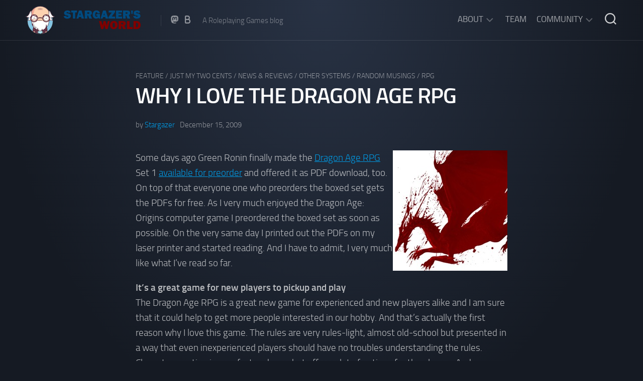

--- FILE ---
content_type: text/html; charset=UTF-8
request_url: https://stargazersworld.com/2009/12/15/why-i-love-the-dragon-age-rpg/
body_size: 68205
content:
<!DOCTYPE html> 
<html class="no-js" lang="en-US">

<head>
	<meta charset="UTF-8">
	<meta name="viewport" content="width=device-width, initial-scale=1.0">
	<link rel="profile" href="https://gmpg.org/xfn/11">
		<link rel="pingback" href="https://stargazersworld.com/wordpress/xmlrpc.php">
		
	<title>Why I love the Dragon Age RPG &#8211; Stargazer&#039;s World</title>
<meta name='robots' content='max-image-preview:large' />
<script>document.documentElement.className = document.documentElement.className.replace("no-js","js");</script>
<link rel="alternate" type="application/rss+xml" title="Stargazer&#039;s World &raquo; Feed" href="https://stargazersworld.com/feed/" />
<link rel="alternate" type="application/rss+xml" title="Stargazer&#039;s World &raquo; Comments Feed" href="https://stargazersworld.com/comments/feed/" />
<link rel="alternate" type="application/rss+xml" title="Stargazer&#039;s World &raquo; Why I love the Dragon Age RPG Comments Feed" href="https://stargazersworld.com/2009/12/15/why-i-love-the-dragon-age-rpg/feed/" />
<link rel="alternate" title="oEmbed (JSON)" type="application/json+oembed" href="https://stargazersworld.com/wp-json/oembed/1.0/embed?url=https%3A%2F%2Fstargazersworld.com%2F2009%2F12%2F15%2Fwhy-i-love-the-dragon-age-rpg%2F" />
<link rel="alternate" title="oEmbed (XML)" type="text/xml+oembed" href="https://stargazersworld.com/wp-json/oembed/1.0/embed?url=https%3A%2F%2Fstargazersworld.com%2F2009%2F12%2F15%2Fwhy-i-love-the-dragon-age-rpg%2F&#038;format=xml" />
<style id='wp-img-auto-sizes-contain-inline-css' type='text/css'>
img:is([sizes=auto i],[sizes^="auto," i]){contain-intrinsic-size:3000px 1500px}
/*# sourceURL=wp-img-auto-sizes-contain-inline-css */
</style>
<link rel='stylesheet' id='crayon-css' href='https://stargazersworld.com/wordpress/wp-content/plugins/crayon-syntax-highlighter/css/min/crayon.min.css?ver=_2.7.2_beta' type='text/css' media='all' />
<style id='wp-emoji-styles-inline-css' type='text/css'>

	img.wp-smiley, img.emoji {
		display: inline !important;
		border: none !important;
		box-shadow: none !important;
		height: 1em !important;
		width: 1em !important;
		margin: 0 0.07em !important;
		vertical-align: -0.1em !important;
		background: none !important;
		padding: 0 !important;
	}
/*# sourceURL=wp-emoji-styles-inline-css */
</style>
<style id='wp-block-library-inline-css' type='text/css'>
:root{--wp-block-synced-color:#7a00df;--wp-block-synced-color--rgb:122,0,223;--wp-bound-block-color:var(--wp-block-synced-color);--wp-editor-canvas-background:#ddd;--wp-admin-theme-color:#007cba;--wp-admin-theme-color--rgb:0,124,186;--wp-admin-theme-color-darker-10:#006ba1;--wp-admin-theme-color-darker-10--rgb:0,107,160.5;--wp-admin-theme-color-darker-20:#005a87;--wp-admin-theme-color-darker-20--rgb:0,90,135;--wp-admin-border-width-focus:2px}@media (min-resolution:192dpi){:root{--wp-admin-border-width-focus:1.5px}}.wp-element-button{cursor:pointer}:root .has-very-light-gray-background-color{background-color:#eee}:root .has-very-dark-gray-background-color{background-color:#313131}:root .has-very-light-gray-color{color:#eee}:root .has-very-dark-gray-color{color:#313131}:root .has-vivid-green-cyan-to-vivid-cyan-blue-gradient-background{background:linear-gradient(135deg,#00d084,#0693e3)}:root .has-purple-crush-gradient-background{background:linear-gradient(135deg,#34e2e4,#4721fb 50%,#ab1dfe)}:root .has-hazy-dawn-gradient-background{background:linear-gradient(135deg,#faaca8,#dad0ec)}:root .has-subdued-olive-gradient-background{background:linear-gradient(135deg,#fafae1,#67a671)}:root .has-atomic-cream-gradient-background{background:linear-gradient(135deg,#fdd79a,#004a59)}:root .has-nightshade-gradient-background{background:linear-gradient(135deg,#330968,#31cdcf)}:root .has-midnight-gradient-background{background:linear-gradient(135deg,#020381,#2874fc)}:root{--wp--preset--font-size--normal:16px;--wp--preset--font-size--huge:42px}.has-regular-font-size{font-size:1em}.has-larger-font-size{font-size:2.625em}.has-normal-font-size{font-size:var(--wp--preset--font-size--normal)}.has-huge-font-size{font-size:var(--wp--preset--font-size--huge)}:root .has-text-align-center{text-align:center}:root .has-text-align-left{text-align:left}:root .has-text-align-right{text-align:right}.has-fit-text{white-space:nowrap!important}#end-resizable-editor-section{display:none}.aligncenter{clear:both}.items-justified-left{justify-content:flex-start}.items-justified-center{justify-content:center}.items-justified-right{justify-content:flex-end}.items-justified-space-between{justify-content:space-between}.screen-reader-text{word-wrap:normal!important;border:0;clip-path:inset(50%);height:1px;margin:-1px;overflow:hidden;padding:0;position:absolute;width:1px}.screen-reader-text:focus{background-color:#ddd;clip-path:none;color:#444;display:block;font-size:1em;height:auto;left:5px;line-height:normal;padding:15px 23px 14px;text-decoration:none;top:5px;width:auto;z-index:100000}html :where(.has-border-color){border-style:solid}html :where([style*=border-top-color]){border-top-style:solid}html :where([style*=border-right-color]){border-right-style:solid}html :where([style*=border-bottom-color]){border-bottom-style:solid}html :where([style*=border-left-color]){border-left-style:solid}html :where([style*=border-width]){border-style:solid}html :where([style*=border-top-width]){border-top-style:solid}html :where([style*=border-right-width]){border-right-style:solid}html :where([style*=border-bottom-width]){border-bottom-style:solid}html :where([style*=border-left-width]){border-left-style:solid}html :where(img[class*=wp-image-]){height:auto;max-width:100%}:where(figure){margin:0 0 1em}html :where(.is-position-sticky){--wp-admin--admin-bar--position-offset:var(--wp-admin--admin-bar--height,0px)}@media screen and (max-width:600px){html :where(.is-position-sticky){--wp-admin--admin-bar--position-offset:0px}}

/*# sourceURL=wp-block-library-inline-css */
</style><style id='global-styles-inline-css' type='text/css'>
:root{--wp--preset--aspect-ratio--square: 1;--wp--preset--aspect-ratio--4-3: 4/3;--wp--preset--aspect-ratio--3-4: 3/4;--wp--preset--aspect-ratio--3-2: 3/2;--wp--preset--aspect-ratio--2-3: 2/3;--wp--preset--aspect-ratio--16-9: 16/9;--wp--preset--aspect-ratio--9-16: 9/16;--wp--preset--color--black: #000000;--wp--preset--color--cyan-bluish-gray: #abb8c3;--wp--preset--color--white: #ffffff;--wp--preset--color--pale-pink: #f78da7;--wp--preset--color--vivid-red: #cf2e2e;--wp--preset--color--luminous-vivid-orange: #ff6900;--wp--preset--color--luminous-vivid-amber: #fcb900;--wp--preset--color--light-green-cyan: #7bdcb5;--wp--preset--color--vivid-green-cyan: #00d084;--wp--preset--color--pale-cyan-blue: #8ed1fc;--wp--preset--color--vivid-cyan-blue: #0693e3;--wp--preset--color--vivid-purple: #9b51e0;--wp--preset--gradient--vivid-cyan-blue-to-vivid-purple: linear-gradient(135deg,rgb(6,147,227) 0%,rgb(155,81,224) 100%);--wp--preset--gradient--light-green-cyan-to-vivid-green-cyan: linear-gradient(135deg,rgb(122,220,180) 0%,rgb(0,208,130) 100%);--wp--preset--gradient--luminous-vivid-amber-to-luminous-vivid-orange: linear-gradient(135deg,rgb(252,185,0) 0%,rgb(255,105,0) 100%);--wp--preset--gradient--luminous-vivid-orange-to-vivid-red: linear-gradient(135deg,rgb(255,105,0) 0%,rgb(207,46,46) 100%);--wp--preset--gradient--very-light-gray-to-cyan-bluish-gray: linear-gradient(135deg,rgb(238,238,238) 0%,rgb(169,184,195) 100%);--wp--preset--gradient--cool-to-warm-spectrum: linear-gradient(135deg,rgb(74,234,220) 0%,rgb(151,120,209) 20%,rgb(207,42,186) 40%,rgb(238,44,130) 60%,rgb(251,105,98) 80%,rgb(254,248,76) 100%);--wp--preset--gradient--blush-light-purple: linear-gradient(135deg,rgb(255,206,236) 0%,rgb(152,150,240) 100%);--wp--preset--gradient--blush-bordeaux: linear-gradient(135deg,rgb(254,205,165) 0%,rgb(254,45,45) 50%,rgb(107,0,62) 100%);--wp--preset--gradient--luminous-dusk: linear-gradient(135deg,rgb(255,203,112) 0%,rgb(199,81,192) 50%,rgb(65,88,208) 100%);--wp--preset--gradient--pale-ocean: linear-gradient(135deg,rgb(255,245,203) 0%,rgb(182,227,212) 50%,rgb(51,167,181) 100%);--wp--preset--gradient--electric-grass: linear-gradient(135deg,rgb(202,248,128) 0%,rgb(113,206,126) 100%);--wp--preset--gradient--midnight: linear-gradient(135deg,rgb(2,3,129) 0%,rgb(40,116,252) 100%);--wp--preset--font-size--small: 13px;--wp--preset--font-size--medium: 20px;--wp--preset--font-size--large: 36px;--wp--preset--font-size--x-large: 42px;--wp--preset--spacing--20: 0.44rem;--wp--preset--spacing--30: 0.67rem;--wp--preset--spacing--40: 1rem;--wp--preset--spacing--50: 1.5rem;--wp--preset--spacing--60: 2.25rem;--wp--preset--spacing--70: 3.38rem;--wp--preset--spacing--80: 5.06rem;--wp--preset--shadow--natural: 6px 6px 9px rgba(0, 0, 0, 0.2);--wp--preset--shadow--deep: 12px 12px 50px rgba(0, 0, 0, 0.4);--wp--preset--shadow--sharp: 6px 6px 0px rgba(0, 0, 0, 0.2);--wp--preset--shadow--outlined: 6px 6px 0px -3px rgb(255, 255, 255), 6px 6px rgb(0, 0, 0);--wp--preset--shadow--crisp: 6px 6px 0px rgb(0, 0, 0);}:where(body) { margin: 0; }:where(.is-layout-flex){gap: 0.5em;}:where(.is-layout-grid){gap: 0.5em;}body .is-layout-flex{display: flex;}.is-layout-flex{flex-wrap: wrap;align-items: center;}.is-layout-flex > :is(*, div){margin: 0;}body .is-layout-grid{display: grid;}.is-layout-grid > :is(*, div){margin: 0;}body{padding-top: 0px;padding-right: 0px;padding-bottom: 0px;padding-left: 0px;}:root :where(.wp-element-button, .wp-block-button__link){background-color: #32373c;border-width: 0;color: #fff;font-family: inherit;font-size: inherit;font-style: inherit;font-weight: inherit;letter-spacing: inherit;line-height: inherit;padding-top: calc(0.667em + 2px);padding-right: calc(1.333em + 2px);padding-bottom: calc(0.667em + 2px);padding-left: calc(1.333em + 2px);text-decoration: none;text-transform: inherit;}.has-black-color{color: var(--wp--preset--color--black) !important;}.has-cyan-bluish-gray-color{color: var(--wp--preset--color--cyan-bluish-gray) !important;}.has-white-color{color: var(--wp--preset--color--white) !important;}.has-pale-pink-color{color: var(--wp--preset--color--pale-pink) !important;}.has-vivid-red-color{color: var(--wp--preset--color--vivid-red) !important;}.has-luminous-vivid-orange-color{color: var(--wp--preset--color--luminous-vivid-orange) !important;}.has-luminous-vivid-amber-color{color: var(--wp--preset--color--luminous-vivid-amber) !important;}.has-light-green-cyan-color{color: var(--wp--preset--color--light-green-cyan) !important;}.has-vivid-green-cyan-color{color: var(--wp--preset--color--vivid-green-cyan) !important;}.has-pale-cyan-blue-color{color: var(--wp--preset--color--pale-cyan-blue) !important;}.has-vivid-cyan-blue-color{color: var(--wp--preset--color--vivid-cyan-blue) !important;}.has-vivid-purple-color{color: var(--wp--preset--color--vivid-purple) !important;}.has-black-background-color{background-color: var(--wp--preset--color--black) !important;}.has-cyan-bluish-gray-background-color{background-color: var(--wp--preset--color--cyan-bluish-gray) !important;}.has-white-background-color{background-color: var(--wp--preset--color--white) !important;}.has-pale-pink-background-color{background-color: var(--wp--preset--color--pale-pink) !important;}.has-vivid-red-background-color{background-color: var(--wp--preset--color--vivid-red) !important;}.has-luminous-vivid-orange-background-color{background-color: var(--wp--preset--color--luminous-vivid-orange) !important;}.has-luminous-vivid-amber-background-color{background-color: var(--wp--preset--color--luminous-vivid-amber) !important;}.has-light-green-cyan-background-color{background-color: var(--wp--preset--color--light-green-cyan) !important;}.has-vivid-green-cyan-background-color{background-color: var(--wp--preset--color--vivid-green-cyan) !important;}.has-pale-cyan-blue-background-color{background-color: var(--wp--preset--color--pale-cyan-blue) !important;}.has-vivid-cyan-blue-background-color{background-color: var(--wp--preset--color--vivid-cyan-blue) !important;}.has-vivid-purple-background-color{background-color: var(--wp--preset--color--vivid-purple) !important;}.has-black-border-color{border-color: var(--wp--preset--color--black) !important;}.has-cyan-bluish-gray-border-color{border-color: var(--wp--preset--color--cyan-bluish-gray) !important;}.has-white-border-color{border-color: var(--wp--preset--color--white) !important;}.has-pale-pink-border-color{border-color: var(--wp--preset--color--pale-pink) !important;}.has-vivid-red-border-color{border-color: var(--wp--preset--color--vivid-red) !important;}.has-luminous-vivid-orange-border-color{border-color: var(--wp--preset--color--luminous-vivid-orange) !important;}.has-luminous-vivid-amber-border-color{border-color: var(--wp--preset--color--luminous-vivid-amber) !important;}.has-light-green-cyan-border-color{border-color: var(--wp--preset--color--light-green-cyan) !important;}.has-vivid-green-cyan-border-color{border-color: var(--wp--preset--color--vivid-green-cyan) !important;}.has-pale-cyan-blue-border-color{border-color: var(--wp--preset--color--pale-cyan-blue) !important;}.has-vivid-cyan-blue-border-color{border-color: var(--wp--preset--color--vivid-cyan-blue) !important;}.has-vivid-purple-border-color{border-color: var(--wp--preset--color--vivid-purple) !important;}.has-vivid-cyan-blue-to-vivid-purple-gradient-background{background: var(--wp--preset--gradient--vivid-cyan-blue-to-vivid-purple) !important;}.has-light-green-cyan-to-vivid-green-cyan-gradient-background{background: var(--wp--preset--gradient--light-green-cyan-to-vivid-green-cyan) !important;}.has-luminous-vivid-amber-to-luminous-vivid-orange-gradient-background{background: var(--wp--preset--gradient--luminous-vivid-amber-to-luminous-vivid-orange) !important;}.has-luminous-vivid-orange-to-vivid-red-gradient-background{background: var(--wp--preset--gradient--luminous-vivid-orange-to-vivid-red) !important;}.has-very-light-gray-to-cyan-bluish-gray-gradient-background{background: var(--wp--preset--gradient--very-light-gray-to-cyan-bluish-gray) !important;}.has-cool-to-warm-spectrum-gradient-background{background: var(--wp--preset--gradient--cool-to-warm-spectrum) !important;}.has-blush-light-purple-gradient-background{background: var(--wp--preset--gradient--blush-light-purple) !important;}.has-blush-bordeaux-gradient-background{background: var(--wp--preset--gradient--blush-bordeaux) !important;}.has-luminous-dusk-gradient-background{background: var(--wp--preset--gradient--luminous-dusk) !important;}.has-pale-ocean-gradient-background{background: var(--wp--preset--gradient--pale-ocean) !important;}.has-electric-grass-gradient-background{background: var(--wp--preset--gradient--electric-grass) !important;}.has-midnight-gradient-background{background: var(--wp--preset--gradient--midnight) !important;}.has-small-font-size{font-size: var(--wp--preset--font-size--small) !important;}.has-medium-font-size{font-size: var(--wp--preset--font-size--medium) !important;}.has-large-font-size{font-size: var(--wp--preset--font-size--large) !important;}.has-x-large-font-size{font-size: var(--wp--preset--font-size--x-large) !important;}
/*# sourceURL=global-styles-inline-css */
</style>

<style id='classic-theme-styles-inline-css' type='text/css'>
.wp-block-button__link{background-color:#32373c;border-radius:9999px;box-shadow:none;color:#fff;font-size:1.125em;padding:calc(.667em + 2px) calc(1.333em + 2px);text-decoration:none}.wp-block-file__button{background:#32373c;color:#fff}.wp-block-accordion-heading{margin:0}.wp-block-accordion-heading__toggle{background-color:inherit!important;color:inherit!important}.wp-block-accordion-heading__toggle:not(:focus-visible){outline:none}.wp-block-accordion-heading__toggle:focus,.wp-block-accordion-heading__toggle:hover{background-color:inherit!important;border:none;box-shadow:none;color:inherit;padding:var(--wp--preset--spacing--20,1em) 0;text-decoration:none}.wp-block-accordion-heading__toggle:focus-visible{outline:auto;outline-offset:0}
/*# sourceURL=https://stargazersworld.com/wordpress/wp-content/plugins/gutenberg/build/styles/block-library/classic.min.css */
</style>
<link rel='stylesheet' id='mpp_gutenberg-css' href='https://stargazersworld.com/wordpress/wp-content/plugins/profile-builder/add-ons-free/user-profile-picture/dist/blocks.style.build.css?ver=2.6.0' type='text/css' media='all' />
<link rel='stylesheet' id='incolor-style-css' href='https://stargazersworld.com/wordpress/wp-content/themes/incolor/style.css?ver=6.9' type='text/css' media='all' />
<link rel='stylesheet' id='incolor-responsive-css' href='https://stargazersworld.com/wordpress/wp-content/themes/incolor/responsive.css?ver=6.9' type='text/css' media='all' />
<link rel='stylesheet' id='incolor-font-awesome-css' href='https://stargazersworld.com/wordpress/wp-content/themes/incolor/fonts/all.min.css?ver=6.9' type='text/css' media='all' />
<link rel='stylesheet' id='slb_core-css' href='https://stargazersworld.com/wordpress/wp-content/plugins/simple-lightbox/client/css/app.css?ver=2.9.4' type='text/css' media='all' />
<link rel='stylesheet' id='wppb_stylesheet-css' href='https://stargazersworld.com/wordpress/wp-content/plugins/profile-builder/assets/css/style-front-end.css?ver=3.15.3' type='text/css' media='all' />
<script type="text/javascript" src="https://stargazersworld.com/wordpress/wp-includes/js/jquery/jquery.min.js?ver=3.7.1" id="jquery-core-js"></script>
<script type="text/javascript" src="https://stargazersworld.com/wordpress/wp-includes/js/jquery/jquery-migrate.min.js?ver=3.4.1" id="jquery-migrate-js"></script>
<script type="text/javascript" id="crayon_js-js-extra">
/* <![CDATA[ */
var CrayonSyntaxSettings = {"version":"_2.7.2_beta","is_admin":"0","ajaxurl":"https://stargazersworld.com/wordpress/wp-admin/admin-ajax.php","prefix":"crayon-","setting":"crayon-setting","selected":"crayon-setting-selected","changed":"crayon-setting-changed","special":"crayon-setting-special","orig_value":"data-orig-value","debug":""};
var CrayonSyntaxStrings = {"copy":"Press %s to Copy, %s to Paste","minimize":"Click To Expand Code"};
//# sourceURL=crayon_js-js-extra
/* ]]> */
</script>
<script type="text/javascript" src="https://stargazersworld.com/wordpress/wp-content/plugins/crayon-syntax-highlighter/js/min/crayon.min.js?ver=_2.7.2_beta" id="crayon_js-js"></script>
<script type="text/javascript" src="https://stargazersworld.com/wordpress/wp-content/themes/incolor/js/slick.min.js?ver=6.9" id="incolor-slick-js"></script>
<link rel="https://api.w.org/" href="https://stargazersworld.com/wp-json/" /><link rel="alternate" title="JSON" type="application/json" href="https://stargazersworld.com/wp-json/wp/v2/posts/2439" /><link rel="EditURI" type="application/rsd+xml" title="RSD" href="https://stargazersworld.com/wordpress/xmlrpc.php?rsd" />
<meta name="generator" content="WordPress 6.9" />
<link rel="canonical" href="https://stargazersworld.com/2009/12/15/why-i-love-the-dragon-age-rpg/" />
<link rel='shortlink' href='https://stargazersworld.com/?p=2439' />
<!-- HFCM by 99 Robots - Snippet # 1: Mastodon -->
<link rel="me" href="https://dice.camp/@LordStargazer">
<!-- /end HFCM by 99 Robots -->
<style type="text/css">
.avatar {vertical-align:middle; margin-right:5px;}
.credit {font-size: 50%;}
</style>
		<link rel="icon" href="https://stargazersworld.com/wordpress/wp-content/uploads/2021/12/cropped-109748627_2766647866899454_3391340902339927156_n-48x48.jpg" sizes="32x32" />
<link rel="icon" href="https://stargazersworld.com/wordpress/wp-content/uploads/2021/12/cropped-109748627_2766647866899454_3391340902339927156_n-200x200.jpg" sizes="192x192" />
<link rel="apple-touch-icon" href="https://stargazersworld.com/wordpress/wp-content/uploads/2021/12/cropped-109748627_2766647866899454_3391340902339927156_n-200x200.jpg" />
<meta name="msapplication-TileImage" content="https://stargazersworld.com/wordpress/wp-content/uploads/2021/12/cropped-109748627_2766647866899454_3391340902339927156_n-300x300.jpg" />
<style id="kirki-inline-styles"></style></head>

<body class="wp-singular post-template-default single single-post postid-2439 single-format-standard wp-custom-logo wp-theme-incolor col-1c full-width mobile-menu skew-active logged-out">


<a class="skip-link screen-reader-text" href="#page">Skip to content</a>

<div id="wrapper">

	<div id="wrapper-bg"></div>
	
	<header id="header" class="hide-on-scroll-down nav-menu-dropdown-left">

		<div class="group pad">
			<p class="site-title"><a href="https://stargazersworld.com/" rel="home"><img src="https://stargazersworld.com/wordpress/wp-content/uploads/2024/07/sgw250.png" alt="Stargazer&#039;s World"></a></p>
							<ul class="social-links"><li><a rel="nofollow" class="social-tooltip" title="Mastodon" href="https://social.vivaldi.net/@LordStargazer" ><i class="fab fa-mastodon" ></i></a></li><li><a rel="nofollow" class="social-tooltip" title="Blue Sky" href="https://bsky.app/profile/lordstargazer.com" ><i class="fab fa-b" ></i></a></li></ul>										<p class="site-description">A Roleplaying Games blog</p>
						
			<div id="header-right">
			
									<div id="wrap-nav-header" class="wrap-nav">
								<nav id="nav-header-nav" class="main-navigation nav-menu">
			<button class="menu-toggle" aria-controls="primary-menu" aria-expanded="false">
				<span class="screen-reader-text">Expand Menu</span><div class="menu-toggle-icon"><span></span><span></span><span></span></div>			</button>
			<div class="menu-main-container"><ul id="nav-header" class="menu"><li id="menu-item-6900" class="menu-item menu-item-type-custom menu-item-object-custom menu-item-has-children menu-item-6900"><span class="menu-item-wrapper has-arrow"><a href="#">About</a><button onClick="alxMediaMenu.toggleItem(this)"><span class="screen-reader-text">Toggle Child Menu</span><svg class="svg-icon" aria-hidden="true" role="img" focusable="false" xmlns="http://www.w3.org/2000/svg" width="14" height="8" viewBox="0 0 20 12"><polygon fill="" fill-rule="evenodd" points="1319.899 365.778 1327.678 358 1329.799 360.121 1319.899 370.021 1310 360.121 1312.121 358" transform="translate(-1310 -358)"></polygon></svg></button></span>
<ul class="sub-menu">
	<li id="menu-item-6894" class="menu-item menu-item-type-post_type menu-item-object-page menu-item-6894"><span class="menu-item-wrapper"><a href="https://stargazersworld.com/about/">About SGW</a></span></li>
	<li id="menu-item-6893" class="menu-item menu-item-type-post_type menu-item-object-page menu-item-6893"><span class="menu-item-wrapper"><a href="https://stargazersworld.com/about/legal-information/">Legal Information</a></span></li>
	<li id="menu-item-15019" class="menu-item menu-item-type-post_type menu-item-object-page menu-item-15019"><span class="menu-item-wrapper"><a href="https://stargazersworld.com/about/privacy-policy/">Privacy Policy</a></span></li>
</ul>
</li>
<li id="menu-item-6891" class="menu-item menu-item-type-post_type menu-item-object-page menu-item-6891"><span class="menu-item-wrapper"><a href="https://stargazersworld.com/about/team/">Team</a></span></li>
<li id="menu-item-6896" class="menu-item menu-item-type-custom menu-item-object-custom menu-item-has-children menu-item-6896"><span class="menu-item-wrapper has-arrow"><a href="#">Community</a><button onClick="alxMediaMenu.toggleItem(this)"><span class="screen-reader-text">Toggle Child Menu</span><svg class="svg-icon" aria-hidden="true" role="img" focusable="false" xmlns="http://www.w3.org/2000/svg" width="14" height="8" viewBox="0 0 20 12"><polygon fill="" fill-rule="evenodd" points="1319.899 365.778 1327.678 358 1329.799 360.121 1319.899 370.021 1310 360.121 1312.121 358" transform="translate(-1310 -358)"></polygon></svg></button></span>
<ul class="sub-menu">
	<li id="menu-item-6890" class="menu-item menu-item-type-post_type menu-item-object-page menu-item-6890"><span class="menu-item-wrapper"><a href="https://stargazersworld.com/discord/">Discord chat</a></span></li>
</ul>
</li>
</ul></div>		</nav>
							</div>
								
									<div id="wrap-nav-mobile" class="wrap-nav">
								<nav id="nav-mobile-nav" class="main-navigation nav-menu">
			<button class="menu-toggle" aria-controls="primary-menu" aria-expanded="false">
				<span class="screen-reader-text">Expand Menu</span><div class="menu-toggle-icon"><span></span><span></span><span></span></div>			</button>
			<div class="menu-main-container"><ul id="nav-mobile" class="menu"><li class="menu-item menu-item-type-custom menu-item-object-custom menu-item-has-children menu-item-6900"><span class="menu-item-wrapper has-arrow"><a href="#">About</a><button onClick="alxMediaMenu.toggleItem(this)"><span class="screen-reader-text">Toggle Child Menu</span><svg class="svg-icon" aria-hidden="true" role="img" focusable="false" xmlns="http://www.w3.org/2000/svg" width="14" height="8" viewBox="0 0 20 12"><polygon fill="" fill-rule="evenodd" points="1319.899 365.778 1327.678 358 1329.799 360.121 1319.899 370.021 1310 360.121 1312.121 358" transform="translate(-1310 -358)"></polygon></svg></button></span>
<ul class="sub-menu">
	<li class="menu-item menu-item-type-post_type menu-item-object-page menu-item-6894"><span class="menu-item-wrapper"><a href="https://stargazersworld.com/about/">About SGW</a></span></li>
	<li class="menu-item menu-item-type-post_type menu-item-object-page menu-item-6893"><span class="menu-item-wrapper"><a href="https://stargazersworld.com/about/legal-information/">Legal Information</a></span></li>
	<li class="menu-item menu-item-type-post_type menu-item-object-page menu-item-15019"><span class="menu-item-wrapper"><a href="https://stargazersworld.com/about/privacy-policy/">Privacy Policy</a></span></li>
</ul>
</li>
<li class="menu-item menu-item-type-post_type menu-item-object-page menu-item-6891"><span class="menu-item-wrapper"><a href="https://stargazersworld.com/about/team/">Team</a></span></li>
<li class="menu-item menu-item-type-custom menu-item-object-custom menu-item-has-children menu-item-6896"><span class="menu-item-wrapper has-arrow"><a href="#">Community</a><button onClick="alxMediaMenu.toggleItem(this)"><span class="screen-reader-text">Toggle Child Menu</span><svg class="svg-icon" aria-hidden="true" role="img" focusable="false" xmlns="http://www.w3.org/2000/svg" width="14" height="8" viewBox="0 0 20 12"><polygon fill="" fill-rule="evenodd" points="1319.899 365.778 1327.678 358 1329.799 360.121 1319.899 370.021 1310 360.121 1312.121 358" transform="translate(-1310 -358)"></polygon></svg></button></span>
<ul class="sub-menu">
	<li class="menu-item menu-item-type-post_type menu-item-object-page menu-item-6890"><span class="menu-item-wrapper"><a href="https://stargazersworld.com/discord/">Discord chat</a></span></li>
</ul>
</li>
</ul></div>		</nav>
							</div>
								
									<div class="search-trap-focus">
						<button class="toggle-search">
							<svg class="svg-icon" id="svg-search" aria-hidden="true" role="img" focusable="false" xmlns="http://www.w3.org/2000/svg" width="23" height="23" viewBox="0 0 23 23"><path d="M38.710696,48.0601792 L43,52.3494831 L41.3494831,54 L37.0601792,49.710696 C35.2632422,51.1481185 32.9839107,52.0076499 30.5038249,52.0076499 C24.7027226,52.0076499 20,47.3049272 20,41.5038249 C20,35.7027226 24.7027226,31 30.5038249,31 C36.3049272,31 41.0076499,35.7027226 41.0076499,41.5038249 C41.0076499,43.9839107 40.1481185,46.2632422 38.710696,48.0601792 Z M36.3875844,47.1716785 C37.8030221,45.7026647 38.6734666,43.7048964 38.6734666,41.5038249 C38.6734666,36.9918565 35.0157934,33.3341833 30.5038249,33.3341833 C25.9918565,33.3341833 22.3341833,36.9918565 22.3341833,41.5038249 C22.3341833,46.0157934 25.9918565,49.6734666 30.5038249,49.6734666 C32.7048964,49.6734666 34.7026647,48.8030221 36.1716785,47.3875844 C36.2023931,47.347638 36.2360451,47.3092237 36.2726343,47.2726343 C36.3092237,47.2360451 36.347638,47.2023931 36.3875844,47.1716785 Z" transform="translate(-20 -31)"></path></svg>
							<svg class="svg-icon" id="svg-close" aria-hidden="true" role="img" focusable="false" xmlns="http://www.w3.org/2000/svg" width="23" height="23" viewBox="0 0 16 16"><polygon fill="" fill-rule="evenodd" points="6.852 7.649 .399 1.195 1.445 .149 7.899 6.602 14.352 .149 15.399 1.195 8.945 7.649 15.399 14.102 14.352 15.149 7.899 8.695 1.445 15.149 .399 14.102"></polygon></svg>
						</button>
						<div class="search-expand">
							<div class="search-expand-inner">
								<form method="get" class="searchform themeform" action="https://stargazersworld.com/">
	<div>
		<input type="text" class="search" name="s" onblur="if(this.value=='')this.value='To search type and hit enter';" onfocus="if(this.value=='To search type and hit enter')this.value='';" value="To search type and hit enter" />
	</div>
</form>							</div>
						</div>
					</div>
							
			</div>
		</div>
		
	</header><!--/#header-->
	
		
	

	
	<div class="container" id="page">
		<div class="container-inner">			
			<div class="main">
				<div class="main-inner group">

<div class="content">
	
			
		<article id="post-2439" class="post-2439 post type-post status-publish format-standard hentry category-feature category-just-my-two-cents category-news category-other-systems category-random-musings category-rpg">

			<header class="entry-header group">
				<div class="entry-category"><a href="https://stargazersworld.com/category/feature/" rel="category tag">Feature</a> / <a href="https://stargazersworld.com/category/news/just-my-two-cents/" rel="category tag">Just my two cents</a> / <a href="https://stargazersworld.com/category/news/" rel="category tag">News &amp; Reviews</a> / <a href="https://stargazersworld.com/category/other-systems/" rel="category tag">Other Systems</a> / <a href="https://stargazersworld.com/category/random-musings/" rel="category tag">Random musings</a> / <a href="https://stargazersworld.com/category/rpg/" rel="category tag">RPG</a></div>
				<h1 class="entry-title">Why I love the Dragon Age RPG</h1>
				<div class="entry-byline">
					<span class="entry-author">by <a href="https://stargazersworld.com/author/admin/" title="Posts by Stargazer" rel="author">Stargazer</a></span>
					<span class="entry-date">December 15, 2009</span>
									</div>
				
			</header>
			
			<div class="entry-media">
																</div>
			<div class="entry-content">
				<div class="entry themeform">	
					<p><a href="https://www.stargazersworld.com/wordpress/wp-content/uploads/2009/12/dao.jpg" data-slb-active="1" data-slb-asset="235523275" data-slb-group="2439"><img fetchpriority="high" decoding="async" style="display: inline; margin-left: 0px; margin-right: 0px; border: 0px;" title="Dragon Age" src="https://www.stargazersworld.com/wordpress/wp-content/uploads/2009/12/dao_thumb.jpg" border="0" alt="Dragon Age" width="228" height="240" align="right" /></a> Some days ago Green Ronin finally made the <a href="http://greenronin.com/dragon_age/">Dragon Age RPG</a> Set 1 <a href="https://www.stargazersworld.com/2009/12/11/dragon-age-rpg-set-1-is-available-for-preorder/">available for preorder</a> and offered it as PDF download, too. On top of that everyone one who preorders the boxed set gets the PDFs for free. As I very much enjoyed the Dragon Age: Origins computer game I preordered the boxed set as soon as possible. On the very same day I printed out the PDFs on my laser printer and started reading. And I have to admit, I very much like what I’ve read so far.</p>
<p><strong>It’s a great game for new players to pickup and play<br />
</strong>The Dragon Age RPG is a great new game for experienced and new players alike and I am sure that it could help to get more people interested in our hobby. And that’s actually the first reason why I love this game. The rules are very rules-light, almost old-school but presented in a way that even inexperienced players should have no troubles understanding the rules. Character creation is very fast and easy but offers a lot of options for the players. And especially if you have played the computer game you already know what to expect when playing the game. The GM doesn’t have to explain to his players what a Mabari War Hound is, for example.</p>
<p><strong>It feels like an old-school game</strong><br />
When you’ve followed my blog for some time now, you know that I very much enjoyed playing some of the more old-school games like the D&amp;D retro clones, Traveller or 1st edition Warhammer Fantasy Roleplay. And in a way, Dragon Age harkens back to these old-school games. Especially when you read the section about GM “Dos and Don’ts” you’ll notice a lot of tips that sound like they were taken directly from the “<a href="https://www.stargazersworld.com/2009/07/30/reading-recommendation-quick-primer-for-old-school-gaming/">Quick Primer for Old-School Gaming</a>”. Special emphasis was put onto the idea that you should challenge the players and not just their characters. And this is very old-school in my book. The rules-lite approach reinforces that old-school feel.</p>
<p><strong>Boxed Set</strong><br />
I love boxed sets! Especially for a game targeted at new players, a boxed set is a must in my book. In this format it’s much easier to provide the player with everything he needs to play, and it looks more like a game to potential customers. It’s a shame that the boxed set will probably arrive a bit to late to make a Christmas gift this year.</p>
<p><strong>Fantasy with a twist<br />
</strong>The world of Dragon Age has all the fantasy tropes like elves, dwarves, mages, etc. but with a twist. Elves are not the perfect, immortal beings we know from Tolkien’s work but have been enslaved by humans for a long time and are still second-rate citizens in most places. Dwarves are an almost extinct race and known for their political intrigues and backstabbing. Mages are closely watched by the Chantry and feared and distrusted by the common people. Bioware’s vision of a dark fantasy world is not as original as many other more outlandish worlds but it’s definitely not your garden variety fantasy setting.</p>
<p>If you haven’t already preordered Green Ronin’s <a href="http://www.greenronin.com/store/product/grr2801.html">Dragon Age Set 1</a>, you should definitely check it out as soon as it hits the stores. And if everything works as planned I should be able to post a proper review later this week. So stay tuned.</p>
										<div class="clear"></div>				
				</div><!--/.entry-->
			</div>
			<div class="entry-footer group">
				
								
				<div class="clear"></div>
				
									<div class="author-bio">
						<div class="bio-avatar"><img width="128" height="128" src="https://stargazersworld.com/wordpress/wp-content/uploads/2021/12/cropped-109748627_2766647866899454_3391340902339927156_n-150x150.jpg" class="avatar avatar-128 photo" alt="" decoding="async" srcset="https://stargazersworld.com/wordpress/wp-content/uploads/2021/12/cropped-109748627_2766647866899454_3391340902339927156_n-150x150.jpg 150w, https://stargazersworld.com/wordpress/wp-content/uploads/2021/12/cropped-109748627_2766647866899454_3391340902339927156_n-300x300.jpg 300w, https://stargazersworld.com/wordpress/wp-content/uploads/2021/12/cropped-109748627_2766647866899454_3391340902339927156_n-200x200.jpg 200w, https://stargazersworld.com/wordpress/wp-content/uploads/2021/12/cropped-109748627_2766647866899454_3391340902339927156_n-24x24.jpg 24w, https://stargazersworld.com/wordpress/wp-content/uploads/2021/12/cropped-109748627_2766647866899454_3391340902339927156_n-48x48.jpg 48w, https://stargazersworld.com/wordpress/wp-content/uploads/2021/12/cropped-109748627_2766647866899454_3391340902339927156_n-96x96.jpg 96w, https://stargazersworld.com/wordpress/wp-content/uploads/2021/12/cropped-109748627_2766647866899454_3391340902339927156_n.jpg 512w" sizes="(max-width: 128px) 100vw, 128px" /></div>
						<p class="bio-name">Stargazer</p>
						<p class="bio-desc">Michael Wolf is a German games designer and enthusiast best known for his English language role-playing games blog, Stargazer's World, and for creating the free rules-light medieval fantasy adventure game Warrior, Rogue &amp; Mage. He has also worked as an English translator on the German-language Dungeonslayers role-playing game and was part of its editorial team.
In addition to his work on Warrior, Rogue &amp; Mage and Dungeonslayers, he has created several self-published games and also performed layout services and published other independent role-playing games such as A Wanderer's Romance, Badass, and the Wyrm System derivative Resolute, Adventurer &amp; Genius, all released through his imprint Stargazer Games.
Professionally, he works as a video technician and information technologies specialist. Stargazer's World was started by Michael in August 2008.</p>
						<div class="clear"></div>
					</div>
								
								
					<ul class="post-nav">
		<li class="next"><a href="https://stargazersworld.com/2009/12/16/chill-quickstart-rules/" rel="next"><i class="fas fa-chevron-right"></i><strong>Next</strong> <span>Chill Quickstart Rules</span></a></li>
		<li class="previous"><a href="https://stargazersworld.com/2009/12/14/freebie-free-fate/" rel="prev"><i class="fas fa-chevron-left"></i><strong>Previous</strong> <span>Freebie: Free FATE</span></a></li>
		<div class="clear"></div>
	</ul>

				

<h4 class="heading">
	<i class="fas fa-hand-point-right"></i>You may also like...</h4>

<div class="category-featured-cards group">
	
			
<div class="featured-card-outer">
	<div class="featured-card">

		<div class="featured-card-image-wrapper">
			<div class="featured-card-image" style="background-image:url('https://stargazersworld.com/wordpress/wp-content/themes/incolor/img/thumb-medium.png');">
				<a class="featured-card-link" href="https://stargazersworld.com/2010/08/11/wrm-review-the-chaos-grenade/"></a>
															</div>
							<a class="card-comments" href="https://stargazersworld.com/2010/08/11/wrm-review-the-chaos-grenade/#comments"><i class="fas fa-comment"></i><span>1</span></a>
					</div>
		
		<div class="featured-card-content">
			<div class="featured-card-category"><a href="https://stargazersworld.com/category/news/" rel="category tag">News &amp; Reviews</a> / <a href="https://stargazersworld.com/category/other-systems/" rel="category tag">Other Systems</a> / <a href="https://stargazersworld.com/category/rpg/" rel="category tag">RPG</a> / <a href="https://stargazersworld.com/category/other-systems/wrm/" rel="category tag">WR&amp;M</a></div>
			<h2 class="featured-card-title">
				<a href="https://stargazersworld.com/2010/08/11/wrm-review-the-chaos-grenade/" rel="bookmark">WR&amp;M Review @ The Chaos Grenade</a>
			</h2>
		</div>
		
	</div>
</div>			
<div class="featured-card-outer">
	<div class="featured-card">

		<div class="featured-card-image-wrapper">
			<div class="featured-card-image" style="background-image:url('https://stargazersworld.com/wordpress/wp-content/uploads/2011/04/fudgedice.jpg');">
				<a class="featured-card-link" href="https://stargazersworld.com/2011/04/26/my-experiences-with-fudge/"></a>
															</div>
							<a class="card-comments" href="https://stargazersworld.com/2011/04/26/my-experiences-with-fudge/#comments"><i class="fas fa-comment"></i><span>5</span></a>
					</div>
		
		<div class="featured-card-content">
			<div class="featured-card-category"><a href="https://stargazersworld.com/category/other-systems/fudge/" rel="category tag">FUDGE</a> / <a href="https://stargazersworld.com/category/other-systems/" rel="category tag">Other Systems</a> / <a href="https://stargazersworld.com/category/random-musings/" rel="category tag">Random musings</a> / <a href="https://stargazersworld.com/category/rpg/" rel="category tag">RPG</a></div>
			<h2 class="featured-card-title">
				<a href="https://stargazersworld.com/2011/04/26/my-experiences-with-fudge/" rel="bookmark">My experiences with Fudge</a>
			</h2>
		</div>
		
	</div>
</div>		
</div>

				
				
<div id="comments" class="themeform">
	
		
		<h3 class="heading">6 Responses</h3>
	
		<ul class="comment-tabs group">
			<li class="active"><a href="#commentlist-container"><i class="fas fa-comments"></i>Comments<span>5</span></a></li>
			<li><a href="#pinglist-container"><i class="fas fa-share"></i>Pingbacks<span>1</span></a></li>
		</ul>

				<div id="commentlist-container" class="comment-tab">
			
			<ol class="commentlist">
						<li class="comment even thread-even depth-1" id="comment-2042">
				<div id="div-comment-2042" class="comment-body">
				<div class="comment-author vcard">
			<img alt='' src='https://secure.gravatar.com/avatar/219361310e8358f42d64b7e7741067ccb6adcb0de78ed7dd1798ae25103cb85e?s=96&#038;d=mm&#038;r=x' srcset='https://secure.gravatar.com/avatar/219361310e8358f42d64b7e7741067ccb6adcb0de78ed7dd1798ae25103cb85e?s=192&#038;d=mm&#038;r=x 2x' class='avatar avatar-96 photo' height='96' width='96' loading='lazy' decoding='async'/>			<cite class="fn"><a href="http://rdonoghue.blogspot.com" class="url" rel="ugc external nofollow">Rob Donoghue</a></cite> <span class="says">says:</span>		</div>
		
		<div class="comment-meta commentmetadata">
			<a href="https://stargazersworld.com/2009/12/15/why-i-love-the-dragon-age-rpg/#comment-2042">December 15, 2009 at 21:08</a>		</div>

		<p>Word. I totally get why the game sticks in some people&#039;s craw &#8211; the retro may be a bit too retro in parts, depending on tolerances &#8211; and certain decisions (like no Grey Wardens or Nobles) hurt, however well justified they are. Despite this, I think the strengths of the game are pronounced enough that it could really have some legs.</p>
<p>-Rob D.<br />
.-= Rob Donoghue&acute;s last blog ..<a href="http://rdonoghue.blogspot.com/2009/12/dragon-age-rpg.html" rel="nofollow">Dragon Age RPG</a> =-. </p>

		<div class="reply"><a rel="nofollow" class="comment-reply-link" href="https://stargazersworld.com/2009/12/15/why-i-love-the-dragon-age-rpg/?replytocom=2042#respond" data-commentid="2042" data-postid="2439" data-belowelement="div-comment-2042" data-respondelement="respond" data-replyto="Reply to Rob Donoghue" aria-label="Reply to Rob Donoghue">Reply</a></div>
				</div>
				</li><!-- #comment-## -->
		<li class="comment byuser comment-author-admin bypostauthor odd alt thread-odd thread-alt depth-1" id="comment-2043">
				<div id="div-comment-2043" class="comment-body">
				<div class="comment-author vcard">
			<img width="96" height="96" src="https://stargazersworld.com/wordpress/wp-content/uploads/2021/12/cropped-109748627_2766647866899454_3391340902339927156_n-96x96.jpg" class="avatar avatar-96 photo" alt="" decoding="async" loading="lazy" srcset="https://stargazersworld.com/wordpress/wp-content/uploads/2021/12/cropped-109748627_2766647866899454_3391340902339927156_n-96x96.jpg 96w, https://stargazersworld.com/wordpress/wp-content/uploads/2021/12/cropped-109748627_2766647866899454_3391340902339927156_n-300x300.jpg 300w, https://stargazersworld.com/wordpress/wp-content/uploads/2021/12/cropped-109748627_2766647866899454_3391340902339927156_n-150x150.jpg 150w, https://stargazersworld.com/wordpress/wp-content/uploads/2021/12/cropped-109748627_2766647866899454_3391340902339927156_n-200x200.jpg 200w, https://stargazersworld.com/wordpress/wp-content/uploads/2021/12/cropped-109748627_2766647866899454_3391340902339927156_n-24x24.jpg 24w, https://stargazersworld.com/wordpress/wp-content/uploads/2021/12/cropped-109748627_2766647866899454_3391340902339927156_n-48x48.jpg 48w, https://stargazersworld.com/wordpress/wp-content/uploads/2021/12/cropped-109748627_2766647866899454_3391340902339927156_n.jpg 512w" sizes="auto, (max-width: 96px) 100vw, 96px" />			<cite class="fn">Stargazer</cite> <span class="says">says:</span>		</div>
		
		<div class="comment-meta commentmetadata">
			<a href="https://stargazersworld.com/2009/12/15/why-i-love-the-dragon-age-rpg/#comment-2043">December 15, 2009 at 21:27</a>		</div>

		<p>For me the fact that there are no Nobles and Grey Wardens in the first boxed set is not such a big deal. In my opinion proper Grey Wardens should be a bit more experienced than level 5 anyway and if anyone wants to play a Fereldan noble I am sure we can just make a few tweaks to the Freeman to make it work. I really hope they release more information on Orzammar in the upcoming sets because I would love to run a campaigned based there with lots of politics and intrigue. 😉 </p>

		<div class="reply"><a rel="nofollow" class="comment-reply-link" href="https://stargazersworld.com/2009/12/15/why-i-love-the-dragon-age-rpg/?replytocom=2043#respond" data-commentid="2043" data-postid="2439" data-belowelement="div-comment-2043" data-respondelement="respond" data-replyto="Reply to Stargazer" aria-label="Reply to Stargazer">Reply</a></div>
				</div>
				</li><!-- #comment-## -->
		<li class="comment even thread-even depth-1 parent" id="comment-2044">
				<div id="div-comment-2044" class="comment-body">
				<div class="comment-author vcard">
			<img alt='' src='https://secure.gravatar.com/avatar/25be5bbcf57ef52a5ddd4b15f0873fd36b978be5994ee09a86f6c9373961690b?s=96&#038;d=mm&#038;r=x' srcset='https://secure.gravatar.com/avatar/25be5bbcf57ef52a5ddd4b15f0873fd36b978be5994ee09a86f6c9373961690b?s=192&#038;d=mm&#038;r=x 2x' class='avatar avatar-96 photo' height='96' width='96' loading='lazy' decoding='async'/>			<cite class="fn"><a href="http://thievescant.wordpress.com" class="url" rel="ugc external nofollow">The Last Rogue</a></cite> <span class="says">says:</span>		</div>
		
		<div class="comment-meta commentmetadata">
			<a href="https://stargazersworld.com/2009/12/15/why-i-love-the-dragon-age-rpg/#comment-2044">December 15, 2009 at 23:36</a>		</div>

		<p>How tied is the game to the setting? Would it be easy to reflavor? </p>

		<div class="reply"><a rel="nofollow" class="comment-reply-link" href="https://stargazersworld.com/2009/12/15/why-i-love-the-dragon-age-rpg/?replytocom=2044#respond" data-commentid="2044" data-postid="2439" data-belowelement="div-comment-2044" data-respondelement="respond" data-replyto="Reply to The Last Rogue" aria-label="Reply to The Last Rogue">Reply</a></div>
				</div>
				<ul class="children">
		<li class="comment byuser comment-author-admin bypostauthor odd alt depth-2" id="comment-2045">
				<div id="div-comment-2045" class="comment-body">
				<div class="comment-author vcard">
			<img width="96" height="96" src="https://stargazersworld.com/wordpress/wp-content/uploads/2021/12/cropped-109748627_2766647866899454_3391340902339927156_n-96x96.jpg" class="avatar avatar-96 photo" alt="" decoding="async" loading="lazy" srcset="https://stargazersworld.com/wordpress/wp-content/uploads/2021/12/cropped-109748627_2766647866899454_3391340902339927156_n-96x96.jpg 96w, https://stargazersworld.com/wordpress/wp-content/uploads/2021/12/cropped-109748627_2766647866899454_3391340902339927156_n-300x300.jpg 300w, https://stargazersworld.com/wordpress/wp-content/uploads/2021/12/cropped-109748627_2766647866899454_3391340902339927156_n-150x150.jpg 150w, https://stargazersworld.com/wordpress/wp-content/uploads/2021/12/cropped-109748627_2766647866899454_3391340902339927156_n-200x200.jpg 200w, https://stargazersworld.com/wordpress/wp-content/uploads/2021/12/cropped-109748627_2766647866899454_3391340902339927156_n-24x24.jpg 24w, https://stargazersworld.com/wordpress/wp-content/uploads/2021/12/cropped-109748627_2766647866899454_3391340902339927156_n-48x48.jpg 48w, https://stargazersworld.com/wordpress/wp-content/uploads/2021/12/cropped-109748627_2766647866899454_3391340902339927156_n.jpg 512w" sizes="auto, (max-width: 96px) 100vw, 96px" />			<cite class="fn">Stargazer</cite> <span class="says">says:</span>		</div>
		
		<div class="comment-meta commentmetadata">
			<a href="https://stargazersworld.com/2009/12/15/why-i-love-the-dragon-age-rpg/#comment-2045">December 15, 2009 at 23:49</a>		</div>

		<p>That&#039;s a good question. The basic rules should work in any setting but especially the backgrounds and monsters, and to a lesser degree: spells and classes are pretty much tied to the Dragon Age setting. But if you put some work into it, it might be possible. Although it would be easier to use a different rules system then. </p>

		<div class="reply"><a rel="nofollow" class="comment-reply-link" href="https://stargazersworld.com/2009/12/15/why-i-love-the-dragon-age-rpg/?replytocom=2045#respond" data-commentid="2045" data-postid="2439" data-belowelement="div-comment-2045" data-respondelement="respond" data-replyto="Reply to Stargazer" aria-label="Reply to Stargazer">Reply</a></div>
				</div>
				</li><!-- #comment-## -->
</ul><!-- .children -->
</li><!-- #comment-## -->
		<li class="comment even thread-odd thread-alt depth-1" id="comment-2049">
				<div id="div-comment-2049" class="comment-body">
				<div class="comment-author vcard">
			<img alt='' src='https://secure.gravatar.com/avatar/7d9351e7c746fd2744ae1a8603814e604c360399064263763fa4d7e316afef2a?s=96&#038;d=mm&#038;r=x' srcset='https://secure.gravatar.com/avatar/7d9351e7c746fd2744ae1a8603814e604c360399064263763fa4d7e316afef2a?s=192&#038;d=mm&#038;r=x 2x' class='avatar avatar-96 photo' height='96' width='96' loading='lazy' decoding='async'/>			<cite class="fn"><a href="http://www.grogtard.com" class="url" rel="ugc external nofollow">Chuck</a></cite> <span class="says">says:</span>		</div>
		
		<div class="comment-meta commentmetadata">
			<a href="https://stargazersworld.com/2009/12/15/why-i-love-the-dragon-age-rpg/#comment-2049">December 16, 2009 at 17:47</a>		</div>

		<p>I agree this looks to be a pretty fun game with mix old school goodness plus some of the newer style of mechanics.</p>
<p>And remember kids. The Walking Bomb is not your friend!<br />
.-= Chuck&acute;s last blog ..<a href="http://www.grogtard.com/?p=426" rel="nofollow">Dragon Age Origins: Some Table Top Fun</a> =-. </p>

		<div class="reply"><a rel="nofollow" class="comment-reply-link" href="https://stargazersworld.com/2009/12/15/why-i-love-the-dragon-age-rpg/?replytocom=2049#respond" data-commentid="2049" data-postid="2439" data-belowelement="div-comment-2049" data-respondelement="respond" data-replyto="Reply to Chuck" aria-label="Reply to Chuck">Reply</a></div>
				</div>
				</li><!-- #comment-## -->
	
			</ol><!--/.commentlist-->
			
						
		</div>	
				
				<div id="pinglist-container" class="comment-tab">
			
			<ol class="pinglist">
									<li class="ping">
						<div class="ping-link"><a href="https://www.stargazersworld.com/2010/02/16/five-hundred/" class="url" rel="ugc external nofollow">Stargazer&#39;s World &raquo; Blog Archive &raquo; Five Hundred!</a></div>
						<div class="ping-meta">February 16, 2010</div>
						<div class="ping-content"><p>[&#8230;] Why I love the Dragon Age RPG [&#8230;]</p>
</div>
					</li>
							</ol><!--/.pinglist-->
			
		</div>
		
		
		<div id="respond" class="comment-respond">
		<h3 id="reply-title" class="comment-reply-title">Leave a Reply <small><a rel="nofollow" id="cancel-comment-reply-link" href="/2009/12/15/why-i-love-the-dragon-age-rpg/#respond" style="display:none;">Cancel reply</a></small></h3><form action="https://stargazersworld.com/wordpress/wp-comments-post.php" method="post" id="commentform" class="comment-form"><p class="comment-notes"><span id="email-notes">Your email address will not be published.</span> <span class="required-field-message">Required fields are marked <span class="required">*</span></span></p><p class="comment-form-comment"><label for="comment">Comment <span class="required">*</span></label> <textarea id="comment" name="comment" cols="45" rows="8" maxlength="65525" required="required"></textarea></p><p class="comment-form-author"><label for="author">Name <span class="required">*</span></label> <input id="author" name="author" type="text" value="" size="30" maxlength="245" autocomplete="name" required="required" /></p>
<p class="comment-form-email"><label for="email">Email <span class="required">*</span></label> <input id="email" name="email" type="text" value="" size="30" maxlength="100" aria-describedby="email-notes" autocomplete="email" required="required" /></p>
<p class="comment-form-url"><label for="url">Website</label> <input id="url" name="url" type="text" value="" size="30" maxlength="200" autocomplete="url" /></p>
<p class="form-submit"><input name="submit" type="submit" id="submit" class="submit" value="Post Comment" /> <input type='hidden' name='comment_post_ID' value='2439' id='comment_post_ID' />
<input type='hidden' name='comment_parent' id='comment_parent' value='0' />
</p><p style="display: none;"><input type="hidden" id="akismet_comment_nonce" name="akismet_comment_nonce" value="eeca40b4fa" /></p><p style="display: none !important;" class="akismet-fields-container" data-prefix="ak_"><label>&#916;<textarea name="ak_hp_textarea" cols="45" rows="8" maxlength="100"></textarea></label><input type="hidden" id="ak_js_1" name="ak_js" value="100"/><script>document.getElementById( "ak_js_1" ).setAttribute( "value", ( new Date() ).getTime() );</script></p></form>	</div><!-- #respond -->
	<p class="akismet_comment_form_privacy_notice">This site uses Akismet to reduce spam. <a href="https://akismet.com/privacy/" target="_blank" rel="nofollow noopener">Learn how your comment data is processed.</a></p>
</div><!--/#comments-->				
			</div>
			
		</article>
	
		
</div><!--/.content-->


				</div><!--/.main-inner-->
			</div><!--/.main-->	
		</div><!--/.container-inner-->
	</div><!--/.container-->
	
	<footer id="footer">
	
					
				
					<div id="wrap-nav-footer" class="wrap-nav">
						<nav id="nav-footer-nav" class="main-navigation nav-menu">
			<button class="menu-toggle" aria-controls="primary-menu" aria-expanded="false">
				<span class="screen-reader-text">Expand Menu</span><div class="menu-toggle-icon"><span></span><span></span><span></span></div>			</button>
			<div class="menu-top-container"><ul id="nav-footer" class="menu"><li id="menu-item-11401" class="menu-item menu-item-type-taxonomy menu-item-object-category current-post-ancestor current-menu-parent current-post-parent menu-item-has-children menu-item-11401"><span class="menu-item-wrapper has-arrow"><a href="https://stargazersworld.com/category/news/"><span class="screen-reader-text">Current Page Parent </span>News &#038; Reviews</a><button onClick="alxMediaMenu.toggleItem(this)"><span class="screen-reader-text">Toggle Child Menu</span><svg class="svg-icon" aria-hidden="true" role="img" focusable="false" xmlns="http://www.w3.org/2000/svg" width="14" height="8" viewBox="0 0 20 12"><polygon fill="" fill-rule="evenodd" points="1319.899 365.778 1327.678 358 1329.799 360.121 1319.899 370.021 1310 360.121 1312.121 358" transform="translate(-1310 -358)"></polygon></svg></button></span>
<ul class="sub-menu">
	<li id="menu-item-11398" class="menu-item menu-item-type-taxonomy menu-item-object-category menu-item-11398"><span class="menu-item-wrapper"><a href="https://stargazersworld.com/category/news/reviews-first-looks/">Reviews &#038; First Looks</a></span></li>
	<li id="menu-item-11402" class="menu-item menu-item-type-taxonomy menu-item-object-category menu-item-11402"><span class="menu-item-wrapper"><a href="https://stargazersworld.com/category/site-news/">Site News</a></span></li>
	<li id="menu-item-11400" class="menu-item menu-item-type-taxonomy menu-item-object-category menu-item-11400"><span class="menu-item-wrapper"><a href="https://stargazersworld.com/category/interview/">Interview</a></span></li>
</ul>
</li>
<li id="menu-item-14052" class="menu-item menu-item-type-post_type menu-item-object-page menu-item-14052"><span class="menu-item-wrapper"><a href="https://stargazersworld.com/patreon-patrons/">Patreon Patrons</a></span></li>
<li id="menu-item-11399" class="menu-item menu-item-type-taxonomy menu-item-object-category menu-item-11399"><span class="menu-item-wrapper"><a href="https://stargazersworld.com/category/freebies/">Freebies</a></span></li>
<li id="menu-item-11403" class="menu-item menu-item-type-taxonomy menu-item-object-category menu-item-has-children menu-item-11403"><span class="menu-item-wrapper has-arrow"><a href="https://stargazersworld.com/category/advice/">Advice</a><button onClick="alxMediaMenu.toggleItem(this)"><span class="screen-reader-text">Toggle Child Menu</span><svg class="svg-icon" aria-hidden="true" role="img" focusable="false" xmlns="http://www.w3.org/2000/svg" width="14" height="8" viewBox="0 0 20 12"><polygon fill="" fill-rule="evenodd" points="1319.899 365.778 1327.678 358 1329.799 360.121 1319.899 370.021 1310 360.121 1312.121 358" transform="translate(-1310 -358)"></polygon></svg></button></span>
<ul class="sub-menu">
	<li id="menu-item-11404" class="menu-item menu-item-type-taxonomy menu-item-object-category menu-item-11404"><span class="menu-item-wrapper"><a href="https://stargazersworld.com/category/ask-the-readers/">Ask The Readers</a></span></li>
	<li id="menu-item-11405" class="menu-item menu-item-type-taxonomy menu-item-object-category menu-item-11405"><span class="menu-item-wrapper"><a href="https://stargazersworld.com/category/ask-the-stargazer/">Ask The Stargazer</a></span></li>
</ul>
</li>
<li id="menu-item-11407" class="menu-item menu-item-type-custom menu-item-object-custom menu-item-11407"><span class="menu-item-wrapper"><a href="https://www.stargazersworld.com/tag/featured">Featured</a></span></li>
<li id="menu-item-11421" class="menu-item menu-item-type-custom menu-item-object-custom menu-item-11421"><span class="menu-item-wrapper"><a href="https://www.stargazersworld.com/random-post">Random Post!</a></span></li>
</ul></div>		</nav>
					</div>
				
		<div id="footer-bottom">
			
			<a id="back-to-top" href="#"><i class="fas fa-angle-up"></i></a>
				
			<div class="pad group">
				
				<div class="grid one-full">
					
										
					<div id="copyright">
													<p>Stargazer&#039;s World &copy; 2026. All Rights Reserved.</p>
											</div><!--/#copyright-->
					
										
				</div>
				
				<div class="grid one-full">	
											<ul class="social-links"><li><a rel="nofollow" class="social-tooltip" title="Mastodon" href="https://social.vivaldi.net/@LordStargazer" ><i class="fab fa-mastodon" ></i></a></li><li><a rel="nofollow" class="social-tooltip" title="Blue Sky" href="https://bsky.app/profile/lordstargazer.com" ><i class="fab fa-b" ></i></a></li></ul>									</div>
			
			</div><!--/.pad-->

		</div><!--/#footer-bottom-->

	</footer><!--/#footer-->
	
</div><!--/#wrapper-->

<script type="speculationrules">
{"prefetch":[{"source":"document","where":{"and":[{"href_matches":"/*"},{"not":{"href_matches":["/wordpress/wp-*.php","/wordpress/wp-admin/*","/wordpress/wp-content/uploads/*","/wordpress/wp-content/*","/wordpress/wp-content/plugins/*","/wordpress/wp-content/themes/incolor/*","/*\\?(.+)"]}},{"not":{"selector_matches":"a[rel~=\"nofollow\"]"}},{"not":{"selector_matches":".no-prefetch, .no-prefetch a"}}]},"eagerness":"conservative"}]}
</script>
<style type="text/css"> 
         /* Hide reCAPTCHA V3 badge */
        .grecaptcha-badge {
        
            visibility: hidden !important;
        
        }
    </style>	<script>
	/(trident|msie)/i.test(navigator.userAgent)&&document.getElementById&&window.addEventListener&&window.addEventListener("hashchange",function(){var t,e=location.hash.substring(1);/^[A-z0-9_-]+$/.test(e)&&(t=document.getElementById(e))&&(/^(?:a|select|input|button|textarea)$/i.test(t.tagName)||(t.tabIndex=-1),t.focus())},!1);
	</script>
	<script type="text/javascript" src="https://stargazersworld.com/wordpress/wp-content/plugins/profile-builder/add-ons-free/user-profile-picture/js/mpp-frontend.js?ver=2.6.0" id="mpp_gutenberg_tabs-js"></script>
<script type="text/javascript" src="https://stargazersworld.com/wordpress/wp-content/themes/incolor/js/jquery.fitvids.js?ver=6.9" id="incolor-fitvids-js"></script>
<script type="text/javascript" src="https://stargazersworld.com/wordpress/wp-content/themes/incolor/js/scripts.js?ver=6.9" id="incolor-scripts-js"></script>
<script type="text/javascript" src="https://stargazersworld.com/wordpress/wp-includes/js/comment-reply.min.js?ver=6.9" id="comment-reply-js" async="async" data-wp-strategy="async" fetchpriority="low"></script>
<script type="text/javascript" src="https://stargazersworld.com/wordpress/wp-content/themes/incolor/js/nav.js?ver=1691199274" id="incolor-nav-script-js"></script>
<script defer type="text/javascript" src="https://stargazersworld.com/wordpress/wp-content/plugins/akismet/_inc/akismet-frontend.js?ver=1762997673" id="akismet-frontend-js"></script>
<script type="text/javascript" src="https://stargazersworld.com/wordpress/wp-content/plugins/simple-lightbox/client/js/prod/lib.core.js?ver=2.9.4" id="slb_core-js"></script>
<script type="text/javascript" src="https://stargazersworld.com/wordpress/wp-content/plugins/simple-lightbox/client/js/prod/lib.view.js?ver=2.9.4" id="slb_view-js"></script>
<script type="text/javascript" src="https://stargazersworld.com/wordpress/wp-content/plugins/simple-lightbox/themes/baseline/js/prod/client.js?ver=2.9.4" id="slb-asset-slb_baseline-base-js"></script>
<script type="text/javascript" src="https://stargazersworld.com/wordpress/wp-content/plugins/simple-lightbox/themes/default/js/prod/client.js?ver=2.9.4" id="slb-asset-slb_default-base-js"></script>
<script type="text/javascript" src="https://stargazersworld.com/wordpress/wp-content/plugins/simple-lightbox/template-tags/item/js/prod/tag.item.js?ver=2.9.4" id="slb-asset-item-base-js"></script>
<script type="text/javascript" src="https://stargazersworld.com/wordpress/wp-content/plugins/simple-lightbox/template-tags/ui/js/prod/tag.ui.js?ver=2.9.4" id="slb-asset-ui-base-js"></script>
<script type="text/javascript" src="https://stargazersworld.com/wordpress/wp-content/plugins/simple-lightbox/content-handlers/image/js/prod/handler.image.js?ver=2.9.4" id="slb-asset-image-base-js"></script>
<script id="wp-emoji-settings" type="application/json">
{"baseUrl":"https://s.w.org/images/core/emoji/17.0.2/72x72/","ext":".png","svgUrl":"https://s.w.org/images/core/emoji/17.0.2/svg/","svgExt":".svg","source":{"concatemoji":"https://stargazersworld.com/wordpress/wp-includes/js/wp-emoji-release.min.js?ver=6.9"}}
</script>
<script type="module">
/* <![CDATA[ */
/*! This file is auto-generated */
const a=JSON.parse(document.getElementById("wp-emoji-settings").textContent),o=(window._wpemojiSettings=a,"wpEmojiSettingsSupports"),s=["flag","emoji"];function i(e){try{var t={supportTests:e,timestamp:(new Date).valueOf()};sessionStorage.setItem(o,JSON.stringify(t))}catch(e){}}function c(e,t,n){e.clearRect(0,0,e.canvas.width,e.canvas.height),e.fillText(t,0,0);t=new Uint32Array(e.getImageData(0,0,e.canvas.width,e.canvas.height).data);e.clearRect(0,0,e.canvas.width,e.canvas.height),e.fillText(n,0,0);const a=new Uint32Array(e.getImageData(0,0,e.canvas.width,e.canvas.height).data);return t.every((e,t)=>e===a[t])}function p(e,t){e.clearRect(0,0,e.canvas.width,e.canvas.height),e.fillText(t,0,0);var n=e.getImageData(16,16,1,1);for(let e=0;e<n.data.length;e++)if(0!==n.data[e])return!1;return!0}function u(e,t,n,a){switch(t){case"flag":return n(e,"\ud83c\udff3\ufe0f\u200d\u26a7\ufe0f","\ud83c\udff3\ufe0f\u200b\u26a7\ufe0f")?!1:!n(e,"\ud83c\udde8\ud83c\uddf6","\ud83c\udde8\u200b\ud83c\uddf6")&&!n(e,"\ud83c\udff4\udb40\udc67\udb40\udc62\udb40\udc65\udb40\udc6e\udb40\udc67\udb40\udc7f","\ud83c\udff4\u200b\udb40\udc67\u200b\udb40\udc62\u200b\udb40\udc65\u200b\udb40\udc6e\u200b\udb40\udc67\u200b\udb40\udc7f");case"emoji":return!a(e,"\ud83e\u1fac8")}return!1}function f(e,t,n,a){let r;const o=(r="undefined"!=typeof WorkerGlobalScope&&self instanceof WorkerGlobalScope?new OffscreenCanvas(300,150):document.createElement("canvas")).getContext("2d",{willReadFrequently:!0}),s=(o.textBaseline="top",o.font="600 32px Arial",{});return e.forEach(e=>{s[e]=t(o,e,n,a)}),s}function r(e){var t=document.createElement("script");t.src=e,t.defer=!0,document.head.appendChild(t)}a.supports={everything:!0,everythingExceptFlag:!0},new Promise(t=>{let n=function(){try{var e=JSON.parse(sessionStorage.getItem(o));if("object"==typeof e&&"number"==typeof e.timestamp&&(new Date).valueOf()<e.timestamp+604800&&"object"==typeof e.supportTests)return e.supportTests}catch(e){}return null}();if(!n){if("undefined"!=typeof Worker&&"undefined"!=typeof OffscreenCanvas&&"undefined"!=typeof URL&&URL.createObjectURL&&"undefined"!=typeof Blob)try{var e="postMessage("+f.toString()+"("+[JSON.stringify(s),u.toString(),c.toString(),p.toString()].join(",")+"));",a=new Blob([e],{type:"text/javascript"});const r=new Worker(URL.createObjectURL(a),{name:"wpTestEmojiSupports"});return void(r.onmessage=e=>{i(n=e.data),r.terminate(),t(n)})}catch(e){}i(n=f(s,u,c,p))}t(n)}).then(e=>{for(const n in e)a.supports[n]=e[n],a.supports.everything=a.supports.everything&&a.supports[n],"flag"!==n&&(a.supports.everythingExceptFlag=a.supports.everythingExceptFlag&&a.supports[n]);var t;a.supports.everythingExceptFlag=a.supports.everythingExceptFlag&&!a.supports.flag,a.supports.everything||((t=a.source||{}).concatemoji?r(t.concatemoji):t.wpemoji&&t.twemoji&&(r(t.twemoji),r(t.wpemoji)))});
//# sourceURL=https://stargazersworld.com/wordpress/wp-includes/js/wp-emoji-loader.min.js
/* ]]> */
</script>
<script type="text/javascript" id="slb_footer">/* <![CDATA[ */if ( !!window.jQuery ) {(function($){$(document).ready(function(){if ( !!window.SLB && SLB.has_child('View.init') ) { SLB.View.init({"ui_autofit":true,"ui_animate":true,"slideshow_autostart":true,"slideshow_duration":"6","group_loop":true,"ui_overlay_opacity":"0.8","ui_title_default":false,"theme_default":"slb_default","ui_labels":{"loading":"Loading","close":"Close","nav_next":"Next","nav_prev":"Previous","slideshow_start":"Start slideshow","slideshow_stop":"Stop slideshow","group_status":"Item %current% of %total%"}}); }
if ( !!window.SLB && SLB.has_child('View.assets') ) { {$.extend(SLB.View.assets, {"235523275":{"id":null,"type":"image","internal":false,"source":"https:\/\/www.stargazersworld.com\/wordpress\/wp-content\/uploads\/2009\/12\/dao.jpg"}});} }
/* THM */
if ( !!window.SLB && SLB.has_child('View.extend_theme') ) { SLB.View.extend_theme('slb_baseline',{"name":"Baseline","parent":"","styles":[{"handle":"base","uri":"https:\/\/stargazersworld.com\/wordpress\/wp-content\/plugins\/simple-lightbox\/themes\/baseline\/css\/style.css","deps":[]}],"layout_raw":"<div class=\"slb_container\"><div class=\"slb_content\">{{item.content}}<div class=\"slb_nav\"><span class=\"slb_prev\">{{ui.nav_prev}}<\/span><span class=\"slb_next\">{{ui.nav_next}}<\/span><\/div><div class=\"slb_controls\"><span class=\"slb_close\">{{ui.close}}<\/span><span class=\"slb_slideshow\">{{ui.slideshow_control}}<\/span><\/div><div class=\"slb_loading\">{{ui.loading}}<\/div><\/div><div class=\"slb_details\"><div class=\"inner\"><div class=\"slb_data\"><div class=\"slb_data_content\"><span class=\"slb_data_title\">{{item.title}}<\/span><span class=\"slb_group_status\">{{ui.group_status}}<\/span><div class=\"slb_data_desc\">{{item.description}}<\/div><\/div><\/div><div class=\"slb_nav\"><span class=\"slb_prev\">{{ui.nav_prev}}<\/span><span class=\"slb_next\">{{ui.nav_next}}<\/span><\/div><\/div><\/div><\/div>"}); }if ( !!window.SLB && SLB.has_child('View.extend_theme') ) { SLB.View.extend_theme('slb_default',{"name":"Default (Light)","parent":"slb_baseline","styles":[{"handle":"base","uri":"https:\/\/stargazersworld.com\/wordpress\/wp-content\/plugins\/simple-lightbox\/themes\/default\/css\/style.css","deps":[]}]}); }})})(jQuery);}/* ]]> */</script>
<script type="text/javascript" id="slb_context">/* <![CDATA[ */if ( !!window.jQuery ) {(function($){$(document).ready(function(){if ( !!window.SLB ) { {$.extend(SLB, {"context":["public","user_guest"]});} }})})(jQuery);}/* ]]> */</script>
</body>
</html>
<!-- Dynamic page generated in 1.459 seconds. -->
<!-- Cached page generated by WP-Super-Cache on 2026-01-31 01:05:35 -->

<!-- super cache -->